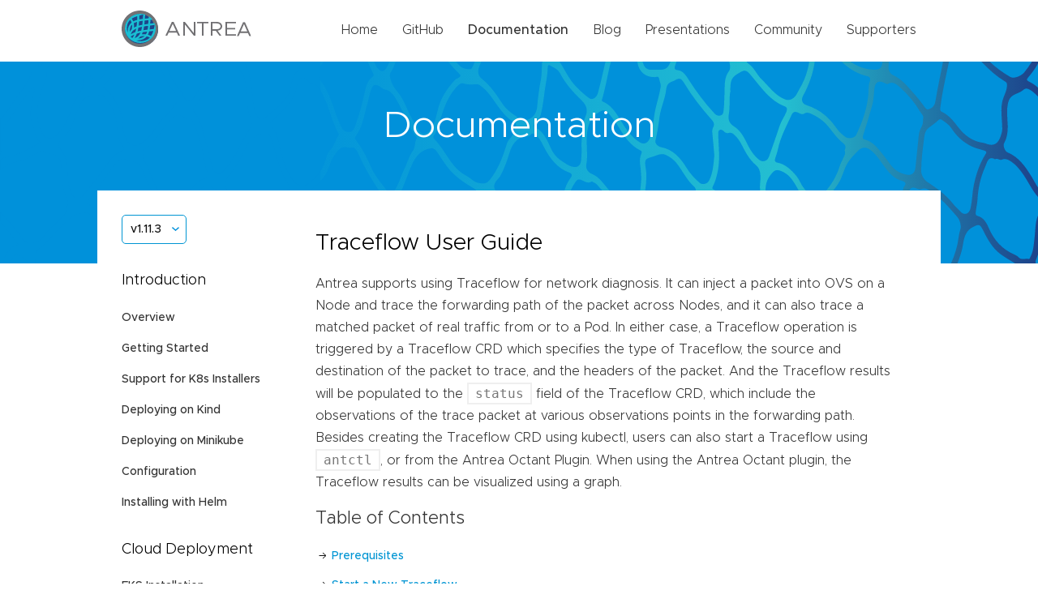

--- FILE ---
content_type: text/html; charset=UTF-8
request_url: https://antrea.io/docs/v1.11.3/docs/traceflow-guide/
body_size: 6182
content:
<!DOCTYPE html>
<html lang="en-us">
<head>
	<meta charset="UTF-8">
	<meta name="viewport" content="width=device-width, initial-scale=1">
	<meta http-equiv="X-UA-Compatible" content="IE=edge">
	<title>Antrea </title>
	
	
	
	
	<link rel="stylesheet" href="https://antrea.io/css/style.css" integrity="" media="screen">
	<link rel="apple-touch-icon" sizes="180x180" href="/img/apple-touch-icon.png">
	<link rel="icon" type="image/png" sizes="32x32" href="/img//favicon-32x32.png">
	<link rel="icon" type="image/png" sizes="16x16" href="/img//favicon-16x16.png">
	<script src="/js/main.js" type="text/javascript"></script>
	
</head>
<body>
	<header>
	<div class="wrapper">
		<a href="https://antrea.io"><img class="image" src="/img/antrea-logo.svg" alt="Logo" /></a>
		<ul class="desktop-links">
			<li><a href="/" >Home</a></li>
			<li><a href="https://github.com/antrea-io/antrea">GitHub</a></li>
			<li><a href="/docs/v2.5.1" class="active">Documentation</a></li>
			<li><a href="/blog/" >Blog</a></li>
			<li><a href="/presentations/" >Presentations</a></li>
			<li><a href="/community/" >Community</a></li>
			<li><a href="/supporters/" >Supporters</a></li>
			
		</ul>
		<button type="button" class="mobile" onclick="mobileNavToggle()">
			<img class="collapsed-icon" src="/img/hamburger.svg" alt="Mobile nav icon">
			<img class="expanded-icon" src="/img/close.svg" alt="Mobile nav icon">
		</button>
		<div id="mobile-menu" class="mobile-menu mobile">
			<ul class="header-links">
				<li><a href="/" >Home</a></li>
				<li><a href="https://github.com/antrea-io/antrea">GitHub</a></li>
				<li><a href="/docs/v2.5.1" class="active">Documentation</a></li>
				<li><a href="/blog/" >Blog</a></li>
				<li><a href="/presentations/" >Presentations</a></li>
				<li><a href="/community/" >Community</a></li>
				<li><a href="/supporters/" >Supporters</a></li>
			</ul>
		</div>
	</div>
</header>
	
	<main>
		<div class="hero subpage-hero">
			<div class="wrapper">
				<h1>Documentation</h1>
			</div>
		</div>
		<div class="wrapper docs clearfix">
			<div class="side-nav">
    
        
        
    <div class="dropdown">
        
            <button class="btn btn-primary dropdown-toggle" type="button" id="dropdownMenuButton" data-toggle="dropdown"
                    aria-haspopup="true" aria-expanded="false" onclick="docsVersionToggle()">
                v1.11.3
            </button>
            <div class="dropdown-menu" id="dropdown-menu" aria-labelledby="dropdownMenuButton">
                
                
                
                
                    
                    <a class="dropdown-item"
                        href="/docs/main/docs/traceflow-guide/">main</a>
                
                    
                    <a class="dropdown-item"
                        href="/docs/v2.5.1/docs/traceflow-guide/">v2.5.1</a>
                
                    
                    <a class="dropdown-item"
                        href="/docs/v2.5.0/docs/traceflow-guide/">v2.5.0</a>
                
                    
                    <a class="dropdown-item"
                        href="/docs/v2.4.4/docs/traceflow-guide/">v2.4.4</a>
                
                    
                    <a class="dropdown-item"
                        href="/docs/v2.4.3/docs/traceflow-guide/">v2.4.3</a>
                
                    
                    <a class="dropdown-item"
                        href="/docs/v2.4.2/docs/traceflow-guide/">v2.4.2</a>
                
                    
                    <a class="dropdown-item"
                        href="/docs/v2.4.1/docs/traceflow-guide/">v2.4.1</a>
                
                    
                    <a class="dropdown-item"
                        href="/docs/v2.4.0/docs/traceflow-guide/">v2.4.0</a>
                
                    
                    <a class="dropdown-item"
                        href="/docs/v2.3.2/docs/traceflow-guide/">v2.3.2</a>
                
                    
                    <a class="dropdown-item"
                        href="/docs/v2.3.1/docs/traceflow-guide/">v2.3.1</a>
                
                    
                    <a class="dropdown-item"
                        href="/docs/v2.3.0/docs/traceflow-guide/">v2.3.0</a>
                
                    
                    <a class="dropdown-item"
                        href="/docs/v2.2.2/docs/traceflow-guide/">v2.2.2</a>
                
                    
                    <a class="dropdown-item"
                        href="/docs/v2.2.1/docs/traceflow-guide/">v2.2.1</a>
                
                    
                    <a class="dropdown-item"
                        href="/docs/v2.2.0/docs/traceflow-guide/">v2.2.0</a>
                
                    
                    <a class="dropdown-item"
                        href="/docs/v2.1.2/docs/traceflow-guide/">v2.1.2</a>
                
                    
                    <a class="dropdown-item"
                        href="/docs/v2.1.1/docs/traceflow-guide/">v2.1.1</a>
                
                    
                    <a class="dropdown-item"
                        href="/docs/v2.1.0/docs/traceflow-guide/">v2.1.0</a>
                
                    
                    <a class="dropdown-item"
                        href="/docs/v2.0.1/docs/traceflow-guide/">v2.0.1</a>
                
                    
                    <a class="dropdown-item"
                        href="/docs/v2.0.0/docs/traceflow-guide/">v2.0.0</a>
                
                    
                    <a class="dropdown-item"
                        href="/docs/v1.15.2/docs/traceflow-guide/">v1.15.2</a>
                
                    
                    <a class="dropdown-item"
                        href="/docs/v1.15.1/docs/traceflow-guide/">v1.15.1</a>
                
                    
                    <a class="dropdown-item"
                        href="/docs/v1.15.0/docs/traceflow-guide/">v1.15.0</a>
                
                    
                    <a class="dropdown-item"
                        href="/docs/v1.14.3/docs/traceflow-guide/">v1.14.3</a>
                
                    
                    <a class="dropdown-item"
                        href="/docs/v1.14.2/docs/traceflow-guide/">v1.14.2</a>
                
                    
                    <a class="dropdown-item"
                        href="/docs/v1.14.1/docs/traceflow-guide/">v1.14.1</a>
                
                    
                    <a class="dropdown-item"
                        href="/docs/v1.14.0/docs/traceflow-guide/">v1.14.0</a>
                
                    
                    <a class="dropdown-item"
                        href="/docs/v1.13.4/docs/traceflow-guide/">v1.13.4</a>
                
                    
                    <a class="dropdown-item"
                        href="/docs/v1.13.3/docs/traceflow-guide/">v1.13.3</a>
                
                    
                    <a class="dropdown-item"
                        href="/docs/v1.13.2/docs/traceflow-guide/">v1.13.2</a>
                
                    
                    <a class="dropdown-item"
                        href="/docs/v1.13.1/docs/traceflow-guide/">v1.13.1</a>
                
                    
                    <a class="dropdown-item"
                        href="/docs/v1.13.0/docs/traceflow-guide/">v1.13.0</a>
                
                    
                    <a class="dropdown-item"
                        href="/docs/v1.12.3/docs/traceflow-guide/">v1.12.3</a>
                
                    
                    <a class="dropdown-item"
                        href="/docs/v1.12.2/docs/traceflow-guide/">v1.12.2</a>
                
                    
                    <a class="dropdown-item"
                        href="/docs/v1.12.1/docs/traceflow-guide/">v1.12.1</a>
                
                    
                    <a class="dropdown-item"
                        href="/docs/v1.12.0/docs/traceflow-guide/">v1.12.0</a>
                
                    
                    <a class="dropdown-item"
                        href="/docs/v1.11.4/docs/traceflow-guide/">v1.11.4</a>
                
                    
                    <a class="dropdown-item"
                        href="/docs/v1.11.3/docs/traceflow-guide/">v1.11.3</a>
                
                    
                    <a class="dropdown-item"
                        href="/docs/v1.11.2/docs/traceflow-guide/">v1.11.2</a>
                
                    
                    <a class="dropdown-item"
                        href="/docs/v1.11.1/docs/traceflow-guide/">v1.11.1</a>
                
                    
                    <a class="dropdown-item"
                        href="/docs/v1.11.0/docs/traceflow-guide/">v1.11.0</a>
                
                    
                    <a class="dropdown-item"
                        href="/docs/v1.10.1/docs/traceflow-guide/">v1.10.1</a>
                
                    
                    <a class="dropdown-item"
                        href="/docs/v1.10.0/docs/traceflow-guide/">v1.10.0</a>
                
                    
                    <a class="dropdown-item"
                        href="/docs/v1.9.1/docs/traceflow-guide/">v1.9.1</a>
                
                    
                    <a class="dropdown-item"
                        href="/docs/v1.9.0/docs/traceflow-guide/">v1.9.0</a>
                
                    
                    <a class="dropdown-item"
                        href="/docs/v1.8.1/docs/traceflow-guide/">v1.8.1</a>
                
                    
                    <a class="dropdown-item"
                        href="/docs/v1.8.0/docs/traceflow-guide/">v1.8.0</a>
                
                    
                    <a class="dropdown-item"
                        href="/docs/v1.7.3/docs/traceflow-guide/">v1.7.3</a>
                
            </div>
        
    </div>

        
        
            
            
            
            
                <h4>Introduction</h4>
                <ul>
                    
                    <li>
                        
                        <a href="/docs/v1.11.3//" >Overview</a>
                    </li>
                    
                    <li>
                        
                        <a href="/docs/v1.11.3/docs/getting-started/" >Getting Started</a>
                    </li>
                    
                    <li>
                        
                        <a href="/docs/v1.11.3/docs/kubernetes-installers/" >Support for K8s Installers</a>
                    </li>
                    
                    <li>
                        
                        <a href="/docs/v1.11.3/docs/kind/" >Deploying on Kind</a>
                    </li>
                    
                    <li>
                        
                        <a href="/docs/v1.11.3/docs/minikube/" >Deploying on Minikube</a>
                    </li>
                    
                    <li>
                        
                        <a href="/docs/v1.11.3/docs/configuration/" >Configuration</a>
                    </li>
                    
                    <li>
                        
                        <a href="/docs/v1.11.3/docs/helm/" >Installing with Helm</a>
                    </li>
                    
                </ul>
            
                <h4>Cloud Deployment</h4>
                <ul>
                    
                    <li>
                        
                        <a href="/docs/v1.11.3/docs/eks-installation/" >EKS Installation</a>
                    </li>
                    
                    <li>
                        
                        <a href="/docs/v1.11.3/docs/aks-installation/" >AKS Installation</a>
                    </li>
                    
                    <li>
                        
                        <a href="/docs/v1.11.3/docs/gke-installation/" >GKE Installation (Alpha)</a>
                    </li>
                    
                    <li>
                        
                        <a href="/docs/v1.11.3/docs/design/policy-only/" >Running Antrea In Policy Only Mode</a>
                    </li>
                    
                </ul>
            
                <h4>Reference</h4>
                <ul>
                    
                    <li>
                        
                        <a href="/docs/v1.11.3/docs/antrea-network-policy/" >Antrea Network Policy</a>
                    </li>
                    
                    <li>
                        
                        <a href="/docs/v1.11.3/docs/antctl/" >Antctl</a>
                    </li>
                    
                    <li>
                        
                        <a href="/docs/v1.11.3/docs/design/architecture/" >Architecture</a>
                    </li>
                    
                    <li>
                        
                        <a href="/docs/v1.11.3/docs/traffic-encryption/" >Traffic Encryption (Ipsec / WireGuard)</a>
                    </li>
                    
                    <li>
                        
                        <a href="/docs/v1.11.3/docs/securing-control-plane/" >Securing Control Plane</a>
                    </li>
                    
                    <li>
                        
                        <a href="/docs/v1.11.3/docs/security/" >Security considerations</a>
                    </li>
                    
                    <li>
                        
                        <a href="/docs/v1.11.3/docs/troubleshooting/" >Troubleshooting</a>
                    </li>
                    
                    <li>
                        
                        <a href="/docs/v1.11.3/docs/os-issues/" >OS-specific Known Issues</a>
                    </li>
                    
                    <li>
                        
                        <a href="/docs/v1.11.3/docs/design/ovs-pipeline/" >OVS Pipeline</a>
                    </li>
                    
                    <li>
                        
                        <a href="/docs/v1.11.3/docs/feature-gates/" >Feature Gates</a>
                    </li>
                    
                    <li>
                        
                        <a href="/docs/v1.11.3/docs/antrea-proxy/" >Antrea Proxy</a>
                    </li>
                    
                    <li>
                        
                        <a href="/docs/v1.11.3/docs/network-flow-visibility/" >Network Flow Visibility</a>
                    </li>
                    
                    <li>
                        
                        <a href="/docs/v1.11.3/docs/traceflow-guide/" class="active">Traceflow Guide</a>
                    </li>
                    
                    <li>
                        
                        <a href="/docs/v1.11.3/docs/noencap-hybrid-modes/" >NoEncap and Hybrid Traffic Modes</a>
                    </li>
                    
                    <li>
                        
                        <a href="/docs/v1.11.3/docs/egress/" >Egress Guide</a>
                    </li>
                    
                    <li>
                        
                        <a href="/docs/v1.11.3/docs/node-port-local/" >NodePortLocal Guide</a>
                    </li>
                    
                    <li>
                        
                        <a href="/docs/v1.11.3/docs/antrea-ipam/" >Antrea IPAM Guide</a>
                    </li>
                    
                    <li>
                        
                        <a href="/docs/v1.11.3/docs/service-loadbalancer/" >Exposing Services of type LoadBalancer</a>
                    </li>
                    
                    <li>
                        
                        <a href="/docs/v1.11.3/docs/traffic-control/" >Traffic Control</a>
                    </li>
                    
                    <li>
                        
                        <a href="/docs/v1.11.3/docs/versioning/" >Versioning</a>
                    </li>
                    
                    <li>
                        
                        <a href="/docs/v1.11.3/docs/api/" >Antrea API Groups</a>
                    </li>
                    
                    <li>
                        
                        <a href="/docs/v1.11.3/docs/api-reference/" >Antrea API Reference</a>
                    </li>
                    
                </ul>
            
                <h4>Windows</h4>
                <ul>
                    
                    <li>
                        
                        <a href="/docs/v1.11.3/docs/windows/" >Windows Deployment</a>
                    </li>
                    
                    <li>
                        
                        <a href="/docs/v1.11.3/docs/design/windows-design/" >Windows Design</a>
                    </li>
                    
                </ul>
            
                <h4>Integrations</h4>
                <ul>
                    
                    <li>
                        
                        <a href="/docs/v1.11.3/docs/octant-plugin-installation/" >Octant Plugin Installation</a>
                    </li>
                    
                    <li>
                        
                        <a href="/docs/v1.11.3/docs/prometheus-integration/" >Prometheus Integration</a>
                    </li>
                    
                </ul>
            
                <h4>Cookbooks</h4>
                <ul>
                    
                    <li>
                        
                        <a href="/docs/v1.11.3/docs/cookbooks/multus/" >Using Antrea with Multus</a>
                    </li>
                    
                    <li>
                        
                        <a href="/docs/v1.11.3/docs/cookbooks/fluentd/" >Using Fluentd to collect Network policy logs</a>
                    </li>
                    
                </ul>
            
                <h4>Multicluster</h4>
                <ul>
                    
                    <li>
                        
                        <a href="/docs/v1.11.3/docs/multicluster/quick-start/" >Quick Start</a>
                    </li>
                    
                    <li>
                        
                        <a href="/docs/v1.11.3/docs/multicluster/user-guide/" >User guide</a>
                    </li>
                    
                    <li>
                        
                        <a href="/docs/v1.11.3/docs/multicluster/antctl/" >Antctl</a>
                    </li>
                    
                    <li>
                        
                        <a href="/docs/v1.11.3/docs/multicluster/architecture/" >Architecture</a>
                    </li>
                    
                </ul>
            
                <h4>Developer Guide</h4>
                <ul>
                    
                    <li>
                        
                        <a href="/docs/v1.11.3/docs//contributors/code-generation/" >Code Generation</a>
                    </li>
                    
                    <li>
                        
                        <a href="/docs/v1.11.3/docs/maintainers/release/" >Release Instructions</a>
                    </li>
                    
                    <li>
                        
                        <a href="/docs/v1.11.3/docs/contributors/issue-management/" >Issue Management</a>
                    </li>
                    
                    <li>
                        
                        <a href="/docs/v1.11.3/docs/contributors/github-labels/" >GitHub Labels</a>
                    </li>
                    
                </ul>
            
                <h4>Project Information</h4>
                <ul>
                    
                    <li>
                        
                        <a href="/docs/v1.11.3/contributing/" >Contributing to Antrea</a>
                    </li>
                    
                    <li>
                        
                        <a href="/docs/v1.11.3/roadmap/" >Roadmap</a>
                    </li>
                    
                    <li>
                        
                        <a href="/docs/v1.11.3/changelog/" >Change Log</a>
                    </li>
                    
                    <li>
                        
                        <a href="/docs/v1.11.3/code_of_conduct/" >Code of Conduct</a>
                    </li>
                    
                    <li>
                        
                        <a href="/docs/v1.11.3/adopters/" >Antrea Adopters</a>
                    </li>
                    
                </ul>
            
        
    
</div>
			<div class="docs-content full">
				<h1 id="traceflow-user-guide">Traceflow User Guide</h1>
<p>Antrea supports using Traceflow for network diagnosis. It can inject a packet
into OVS on a Node and trace the forwarding path of the packet across Nodes,
and it can also trace a matched packet of real traffic from or to a Pod. In
either case, a Traceflow operation is triggered by a Traceflow CRD which
specifies the type of Traceflow, the source and destination of the packet to
trace, and the headers of the packet. And the Traceflow results will be
populated to the <code>status</code> field of the Traceflow CRD, which include the
observations of the trace packet at various observations points in the
forwarding path. Besides creating the Traceflow CRD using kubectl, users can
also start a Traceflow using <code>antctl</code>, or from the Antrea Octant Plugin. When
using the Antrea Octant plugin, the Traceflow results can be visualized using a
graph.</p>
<h2 id="table-of-contents">Table of Contents</h2>
<!-- toc -->
<ul>
<li>
<a href="#prerequisites">Prerequisites</a></li>
<li>
<a href="#start-a-new-traceflow">Start a New Traceflow</a>
<ul>
<li>
<a href="#using-kubectl-and-yaml-file-ipv4">Using kubectl and YAML file (IPv4)</a></li>
<li>
<a href="#using-kubectl-and-yaml-file-ipv6">Using kubectl and YAML file (IPv6)</a></li>
<li>
<a href="#live-traffic-traceflow">Live-traffic Traceflow</a></li>
<li>
<a href="#using-antctl">Using antctl</a></li>
<li>
<a href="#using-octant-with-antrea-octant-plugin">Using Octant with antrea-octant-plugin</a></li>
</ul>
</li>
<li>
<a href="#view-traceflow-result-and-graph">View Traceflow Result and Graph</a></li>
<li>
<a href="#view-traceflow-crds">View Traceflow CRDs</a></li>
<li>
<a href="#rbac">RBAC</a></li>
</ul>
<!-- /toc -->
<h2 id="prerequisites">Prerequisites</h2>
<p>The Traceflow feature is enabled by default since Antrea version 0.11.0. If you
are using an Antrea version before 0.11.0, you need to enable Traceflow from the
featureGates map defined in antrea.yml for both Controller and Agent. In order
to use a Service as the destination in traces, you also need to ensure 
<a href="/docs/v1.11.3/docs/feature-gates/">AntreaProxy</a>
is enabled in the Agent configuration:</p>
<div class="highlight"><pre tabindex="0" style="color:#d0d0d0;background-color:#202020;-moz-tab-size:4;-o-tab-size:4;tab-size:4"><code class="language-yaml" data-lang="yaml"><span style="color:#666">  </span><span style="color:#6ab825;font-weight:bold">antrea-controller.conf</span>:<span style="color:#666"> </span>|<span style="color:#ed9d13">
</span><span style="color:#ed9d13">    featureGates:
</span><span style="color:#ed9d13">    # Enable traceflow which provides packet tracing feature to diagnose network issue.
</span><span style="color:#ed9d13">      Traceflow: true</span><span style="color:#666">    
</span><span style="color:#666">  </span><span style="color:#6ab825;font-weight:bold">antrea-agent.conf</span>:<span style="color:#666"> </span>|<span style="color:#ed9d13">
</span><span style="color:#ed9d13">    featureGates:
</span><span style="color:#ed9d13">    # Enable traceflow which provides packet tracing feature to diagnose network issue.
</span><span style="color:#ed9d13">      Traceflow: true
</span><span style="color:#ed9d13">    # Enable AntreaProxy which provides ServiceLB for in-cluster Services in antrea-agent.
</span><span style="color:#ed9d13">    # It should be enabled on Windows, otherwise NetworkPolicy will not take effect on
</span><span style="color:#ed9d13">    # Service traffic.
</span><span style="color:#ed9d13">      AntreaProxy: true</span><span style="color:#666">    
</span></code></pre></div><p>For antrea-octant-plugin installation, please refer to 
<a href="/docs/v1.11.3/docs/octant-plugin-installation/">antrea-octant-installation</a>.</p>
<h2 id="start-a-new-traceflow">Start a New Traceflow</h2>
<p>You can choose to use <code>kubectl</code> together with a YAML file, the <code>antctl traceflow</code>
command, or the Octant UI to start a new trace.</p>
<p>When starting a new trace, you can provide the following information which will be used to build the trace packet:</p>
<ul>
<li>source Pod</li>
<li>destination Pod, Service or destination IP address</li>
<li>transport protocol (TCP/UDP/ICMP)</li>
<li>transport ports</li>
</ul>
<h3 id="using-kubectl-and-yaml-file-ipv4">Using kubectl and YAML file (IPv4)</h3>
<p>You can start a new trace by creating Traceflow CRD via kubectl and a YAML file which contains the essential
configuration of Traceflow CRD. An example YAML file of Traceflow CRD might look like this:</p>
<div class="highlight"><pre tabindex="0" style="color:#d0d0d0;background-color:#202020;-moz-tab-size:4;-o-tab-size:4;tab-size:4"><code class="language-yaml" data-lang="yaml"><span style="color:#6ab825;font-weight:bold">apiVersion</span>:<span style="color:#666"> </span>crd.antrea.io/v1alpha1<span style="color:#666">
</span><span style="color:#666"></span><span style="color:#6ab825;font-weight:bold">kind</span>:<span style="color:#666"> </span>Traceflow<span style="color:#666">
</span><span style="color:#666"></span><span style="color:#6ab825;font-weight:bold">metadata</span>:<span style="color:#666">
</span><span style="color:#666">  </span><span style="color:#6ab825;font-weight:bold">name</span>:<span style="color:#666"> </span>tf-test<span style="color:#666">
</span><span style="color:#666"></span><span style="color:#6ab825;font-weight:bold">spec</span>:<span style="color:#666">
</span><span style="color:#666">  </span><span style="color:#6ab825;font-weight:bold">source</span>:<span style="color:#666">
</span><span style="color:#666">    </span><span style="color:#6ab825;font-weight:bold">namespace</span>:<span style="color:#666"> </span>default<span style="color:#666">
</span><span style="color:#666">    </span><span style="color:#6ab825;font-weight:bold">pod</span>:<span style="color:#666"> </span>tcp-sts-0<span style="color:#666">
</span><span style="color:#666">  </span><span style="color:#6ab825;font-weight:bold">destination</span>:<span style="color:#666">
</span><span style="color:#666">    </span><span style="color:#6ab825;font-weight:bold">namespace</span>:<span style="color:#666"> </span>default<span style="color:#666">
</span><span style="color:#666">    </span><span style="color:#6ab825;font-weight:bold">pod</span>:<span style="color:#666"> </span>tcp-sts-2<span style="color:#666">
</span><span style="color:#666">    </span><span style="color:#999;font-style:italic"># destination can also be an IP address (&#39;ip&#39; field) or a Service name (&#39;service&#39; field); the 3 choices are mutually exclusive.</span><span style="color:#666">
</span><span style="color:#666">  </span><span style="color:#6ab825;font-weight:bold">packet</span>:<span style="color:#666">
</span><span style="color:#666">    </span><span style="color:#6ab825;font-weight:bold">ipHeader</span>:<span style="color:#666"> </span><span style="color:#999;font-style:italic"># If ipHeader/ipv6Header is not set, the default value is IPv4+ICMP.</span><span style="color:#666">
</span><span style="color:#666">      </span><span style="color:#6ab825;font-weight:bold">protocol</span>:<span style="color:#666"> </span><span style="color:#3677a9">6</span><span style="color:#666"> </span><span style="color:#999;font-style:italic"># Protocol here can be 6 (TCP), 17 (UDP) or 1 (ICMP), default value is 1 (ICMP)</span><span style="color:#666">
</span><span style="color:#666">    </span><span style="color:#6ab825;font-weight:bold">transportHeader</span>:<span style="color:#666">
</span><span style="color:#666">      </span><span style="color:#6ab825;font-weight:bold">tcp</span>:<span style="color:#666">
</span><span style="color:#666">        </span><span style="color:#6ab825;font-weight:bold">srcPort</span>:<span style="color:#666"> </span><span style="color:#3677a9">10000</span><span style="color:#666"> </span><span style="color:#999;font-style:italic"># Source port needs to be set when Protocol is TCP/UDP.</span><span style="color:#666">
</span><span style="color:#666">        </span><span style="color:#6ab825;font-weight:bold">dstPort</span>:<span style="color:#666"> </span><span style="color:#3677a9">80</span><span style="color:#666"> </span><span style="color:#999;font-style:italic"># Destination port needs to be set when Protocol is TCP/UDP.</span><span style="color:#666">
</span></code></pre></div><p>The CRD above starts a new trace from port 10000 of source Pod named <code>tcp-sts-0</code> to port 80
of destination Pod named <code>tcp-sts-2</code> using TCP protocol.</p>
<h3 id="using-kubectl-and-yaml-file-ipv6">Using kubectl and YAML file (IPv6)</h3>
<p>Antrea Traceflow supports IPv6 traffic. An example YAML file of Traceflow CRD might look like this:</p>
<div class="highlight"><pre tabindex="0" style="color:#d0d0d0;background-color:#202020;-moz-tab-size:4;-o-tab-size:4;tab-size:4"><code class="language-yaml" data-lang="yaml"><span style="color:#6ab825;font-weight:bold">apiVersion</span>:<span style="color:#666"> </span>crd.antrea.io/v1alpha1<span style="color:#666">
</span><span style="color:#666"></span><span style="color:#6ab825;font-weight:bold">kind</span>:<span style="color:#666"> </span>Traceflow<span style="color:#666">
</span><span style="color:#666"></span><span style="color:#6ab825;font-weight:bold">metadata</span>:<span style="color:#666">
</span><span style="color:#666">  </span><span style="color:#6ab825;font-weight:bold">name</span>:<span style="color:#666"> </span>tf-test-ipv6<span style="color:#666">
</span><span style="color:#666"></span><span style="color:#6ab825;font-weight:bold">spec</span>:<span style="color:#666">
</span><span style="color:#666">  </span><span style="color:#6ab825;font-weight:bold">source</span>:<span style="color:#666">
</span><span style="color:#666">    </span><span style="color:#6ab825;font-weight:bold">namespace</span>:<span style="color:#666"> </span>default<span style="color:#666">
</span><span style="color:#666">    </span><span style="color:#6ab825;font-weight:bold">pod</span>:<span style="color:#666"> </span>tcp-sts-0<span style="color:#666">
</span><span style="color:#666">  </span><span style="color:#6ab825;font-weight:bold">destination</span>:<span style="color:#666">
</span><span style="color:#666">    </span><span style="color:#6ab825;font-weight:bold">namespace</span>:<span style="color:#666"> </span>default<span style="color:#666">
</span><span style="color:#666">    </span><span style="color:#6ab825;font-weight:bold">pod</span>:<span style="color:#666"> </span>tcp-sts-2<span style="color:#666">
</span><span style="color:#666">    </span><span style="color:#999;font-style:italic"># destination can also be an IPv6 address (&#39;ip&#39; field) or a Service name (&#39;service&#39; field); the 3 choices are mutually exclusive.</span><span style="color:#666">
</span><span style="color:#666">  </span><span style="color:#6ab825;font-weight:bold">packet</span>:<span style="color:#666">
</span><span style="color:#666">    </span><span style="color:#6ab825;font-weight:bold">ipv6Header</span>:<span style="color:#666"> </span><span style="color:#999;font-style:italic"># ipv6Header MUST be set to run Traceflow in IPv6, and ipHeader will be ignored when ipv6Header set.</span><span style="color:#666">
</span><span style="color:#666">      </span><span style="color:#6ab825;font-weight:bold">nextHeader</span>:<span style="color:#666"> </span><span style="color:#3677a9">58</span><span style="color:#666"> </span><span style="color:#999;font-style:italic"># Protocol here can be 6 (TCP), 17 (UDP) or 58 (ICMPv6), default value is 58 (ICMPv6)</span><span style="color:#666">
</span></code></pre></div><p>The CRD above starts a new trace from source Pod named <code>tcp-sts-0</code> to destination Pod named <code>tcp-sts-2</code> using ICMPv6
protocol.</p>
<h3 id="live-traffic-traceflow">Live-traffic Traceflow</h3>
<p>Starting from Antrea version 1.0.0, you can trace a packet of the real traffic
from or to a Pod, instead of the injected packet. To start such a Traceflow, add
<code>liveTraffic: true</code> to the Traceflow <code>spec</code>. Then, the first packet of the first
connection that matches the Traceflow spec will be traced (connections opened
before the Traceflow was initiated will be ignored), and the headers of the
packet will be captured and reported in the <code>status</code> field of the Traceflow CRD,
in addition to the observations. A live-traffic Traceflow requires only one of
<code>source</code> and <code>destination</code> to be specified. When <code>source</code> or <code>destination</code> is
not specified, it means that a packet can be captured regardless of its source
or destination. One of <code>source</code> and <code>destination</code>  must be a Pod. When <code>source</code>
is not specified, or is an IP address, only the receiver Node will capture the
packet and trace it after the L2 forwarding observation point. This means that
even if the source of the packet is on the same Node as the destination, no
observations on the sending path will be reported for the Traceflow. By default,
a live-traffic Traceflow (the same as a normal Traceflow) will timeout in 20
seconds, and if no matched packet captured before the timeout the Traceflow
will fail. But you can specify a different timeout value, by adding
<code>timeout: &lt;value-in-seconds&gt;</code> to the Traceflow <code>spec</code>.</p>
<p>In some cases, it might be useful to capture the packets dropped by
NetworkPolicies (inc. K8s NetworkPolicies or Antrea native policies). You can
add <code>droppedOnly: true</code> to the live-traffic Traceflow <code>spec</code>, then the first
packet that matches the Traceflow spec and is dropped by a NetworkPolicy will
be captured and traced.</p>
<p>The following example is a live-traffic Traceflow that captures a dropped UDP
packet to UDP port 1234 of Pod udp-server, within 1 minute:</p>
<div class="highlight"><pre tabindex="0" style="color:#d0d0d0;background-color:#202020;-moz-tab-size:4;-o-tab-size:4;tab-size:4"><code class="language-yaml" data-lang="yaml"><span style="color:#6ab825;font-weight:bold">apiVersion</span>:<span style="color:#666"> </span>crd.antrea.io/v1alpha1<span style="color:#666">
</span><span style="color:#666"></span><span style="color:#6ab825;font-weight:bold">kind</span>:<span style="color:#666"> </span>Traceflow<span style="color:#666">
</span><span style="color:#666"></span><span style="color:#6ab825;font-weight:bold">metadata</span>:<span style="color:#666">
</span><span style="color:#666">  </span><span style="color:#6ab825;font-weight:bold">name</span>:<span style="color:#666"> </span>tf-test<span style="color:#666">
</span><span style="color:#666"></span><span style="color:#6ab825;font-weight:bold">spec</span>:<span style="color:#666">
</span><span style="color:#666">  </span><span style="color:#6ab825;font-weight:bold">liveTraffic</span>:<span style="color:#666"> </span><span style="color:#6ab825;font-weight:bold">true</span><span style="color:#666">
</span><span style="color:#666">  </span><span style="color:#6ab825;font-weight:bold">droppedOnly</span>:<span style="color:#666"> </span><span style="color:#6ab825;font-weight:bold">true</span><span style="color:#666">
</span><span style="color:#666">  </span><span style="color:#6ab825;font-weight:bold">destination</span>:<span style="color:#666">
</span><span style="color:#666">    </span><span style="color:#6ab825;font-weight:bold">namespace</span>:<span style="color:#666"> </span>default<span style="color:#666">
</span><span style="color:#666">    </span><span style="color:#6ab825;font-weight:bold">pod</span>:<span style="color:#666"> </span>udp-server<span style="color:#666">
</span><span style="color:#666">  </span><span style="color:#6ab825;font-weight:bold">packet</span>:<span style="color:#666">
</span><span style="color:#666">    </span><span style="color:#6ab825;font-weight:bold">transportHeader</span>:<span style="color:#666">
</span><span style="color:#666">      </span><span style="color:#6ab825;font-weight:bold">udp</span>:<span style="color:#666">
</span><span style="color:#666">        </span><span style="color:#6ab825;font-weight:bold">dstPort</span>:<span style="color:#666"> </span><span style="color:#3677a9">1234</span><span style="color:#666">
</span><span style="color:#666">  </span><span style="color:#6ab825;font-weight:bold">timeout</span>:<span style="color:#666"> </span><span style="color:#3677a9">60</span><span style="color:#666">
</span></code></pre></div><h3 id="using-antctl">Using antctl</h3>
<p>Please refer to the corresponding 
<a href="/docs/v1.11.3/docs/antctl/#traceflow">antctl page</a>.</p>
<h3 id="using-octant-with-antrea-octant-plugin">Using Octant with antrea-octant-plugin</h3>
<img alt="Start a New Trace" src="https://downloads.antrea.io/static/tf_create.1.png" width="600">

<p>From Octant dashboard, you need to click on left navigation bar named &ldquo;Antrea&rdquo; and then
choose category named &ldquo;Traceflow&rdquo; to lead you to the Traceflow UI displayed on the right side.</p>
<p>Now, you can start a new trace by clicking on the button named &ldquo;Start New Trace&rdquo; and submitting the form with trace details.
It helps you create a Traceflow CRD and generates a corresponding Traceflow Graph.</p>
<h2 id="view-traceflow-result-and-graph">View Traceflow Result and Graph</h2>
<p>You can always view Traceflow result directly via Traceflow CRD status and see if the packet is successfully delivered
or somehow dropped by certain packet-processing stage. Antrea also provides a more user-friendly way by showing the
Traceflow result via a trace graph on UI.</p>
<img alt="Show Successful Trace" src="https://downloads.antrea.io/static/tf_graph_success.png" width="600">

<p>From the graph above, we can see the inter-node traffic between two Pods has been successfully delivered.
Sometimes the traffic may not be successfully delivered and we can always easily identify where the traffic is dropped
via a trace graph like below.</p>
<img alt="Show Failing Trace" src="https://downloads.antrea.io/static/tf_graph_failure.png" width="600">

<p>You can also generate a historical trace graph by providing a specific Traceflow CRD name (assuming the CRD has not been deleted yet)
as shown below.</p>
<img alt="Generate Historical Trace" src="https://downloads.antrea.io/static/tf_historical_graph.png" width="600">

<h2 id="view-traceflow-crds">View Traceflow CRDs</h2>
<img alt="Antrea Overview" src="https://downloads.antrea.io/static/tf_overview.png" width="600">

<p>As shown above, you can check the existing Traceflow CRDs in the &ldquo;Traceflow Info&rdquo; table of the Antrea Overview web page
in the Octant UI. You can generate a trace graph for any of these CRDs, as explained in the previous section.
Also, you can view all the Traceflow CRDs from the Traceflow page by clicking the right tab named &ldquo;Traceflow Info&rdquo; like below.</p>
<img alt="Traceflow CRDs" src="https://downloads.antrea.io/static/tf_table.png" width="600">

<h2 id="rbac">RBAC</h2>
<p>Traceflow CRDs are meant for admins to troubleshoot and diagnose the network
by injecting a packet from a source workload to a destination workload. Thus,
access to manage these CRDs must be granted to subjects which
have the authority to perform these diagnostic actions. On cluster
initialization, Antrea grants the permissions to edit these CRDs with <code>admin</code>
and the <code>edit</code> ClusterRole. In addition to this, Antrea also grants the
permission to view these CRDs with the <code>view</code> ClusterRole. Cluster admins can
therefore grant these ClusterRoles to any subject who may be responsible to
troubleshoot the network. The admins may also decide to share the <code>view</code>
ClusterRole to a wider range of subjects to allow them to read the traceflows
that are active in the cluster.</p>

			</div>
			

		</div>
	</main>

	<div class="getting-started">
	<div class="wrapper clearfix">
		<div class="left-side">
			<h2>Getting Started</h2>
			<p>To help you get started, see the documentation.</p>
		</div>
		<div class="right-side">
			<a href="/docs/v2.5.1" class="button">Documentation</a>
		</div>
	</div>
</div>
	<footer>
	<div class="wrapper footer-links">
		<div class="top-links">
			<div class="left-links">
				<a href="/"> <img src="/img/antrea-logo.svg" alt="Antrea logo" /></a>
				<span class="copywrite">&copy; 2026 The Antrea Contributors.</span>
			</div>
			<ul class="right-links">
				<li><a href="https://twitter.com/projectantrea"><img src="/img/twitter.png" alt="Twitter logo" />Twitter</a></li>
				<li><a href="https://github.com/antrea-io/antrea"><img src="/img/github.svg" alt="Github logo" />Github</a></li>
				<li><a href="https://kubernetes.slack.com/archives/CR2J23M0X"><img src="/img/slack.png" alt="Slack logo" /><span class="desktop">#Slack</span><span class="mobile">Slack</span></a></li>
			</ul>
		</div>
		<div class="bottom-links">
			<a href="https://www.cncf.io/sandbox-projects/" target="_blank"><img src="/img/cncf-color-logo.svg" alt="Cloud Native Computing Foundation" /></a>
			<small class="copright">We are a <a href="https://www.cncf.io/sandbox-projects/">Cloud Native Computing Foundation</a> sandbox project.</small>
			<p>
				<small class="copright">&copy; 2026 The Linux Foundation. All Rights Reserved. The Linux Foundation has registered trademarks and uses trademarks. For a list of trademarks of the Linux Foundation, please see our <a href="https://www.linuxfoundation.org/trademark-usage" target="_blank">Trademarks Usage</a> page.</a></small>
			</p>
		</div>
	</div>
</footer>
    
</body>
</html>


--- FILE ---
content_type: image/svg+xml
request_url: https://antrea.io/img/down-arrow.svg
body_size: 462
content:
<?xml version="1.0" encoding="UTF-8"?>
<svg width="11px" height="6px" viewBox="0 0 11 6" version="1.1" xmlns="http://www.w3.org/2000/svg" xmlns:xlink="http://www.w3.org/1999/xlink">
    <title>Shape Copy 4</title>
    <g id="Designs" stroke="none" stroke-width="1" fill="none" fill-rule="evenodd">
        <g id="Documents" transform="translate(-350.000000, -320.000000)" fill="#0090DA">
            <g id="dd" transform="translate(300.000000, 301.000000)">
                <polygon id="Shape-Copy-4" transform="translate(55.500000, 21.583333) rotate(90.000000) translate(-55.500000, -21.583333) " points="53 18.0694444 53.9459459 17 58 21.5833333 53.9459459 26.1666667 53 25.0972222 56.1081081 21.5833333"></polygon>
            </g>
        </g>
    </g>
</svg>